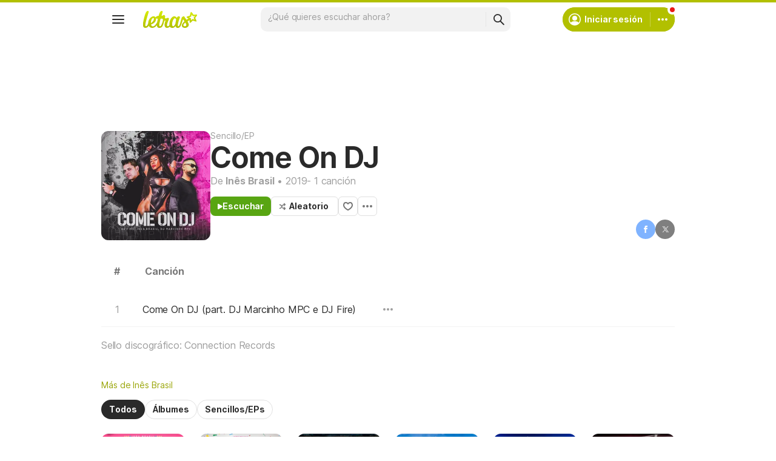

--- FILE ---
content_type: text/html; charset=utf-8
request_url: https://www.google.com/recaptcha/api2/aframe
body_size: 149
content:
<!DOCTYPE HTML><html><head><meta http-equiv="content-type" content="text/html; charset=UTF-8"></head><body><script nonce="SgTEEIHLyCK4XaGP8iTqLg">/** Anti-fraud and anti-abuse applications only. See google.com/recaptcha */ try{var clients={'sodar':'https://pagead2.googlesyndication.com/pagead/sodar?'};window.addEventListener("message",function(a){try{if(a.source===window.parent){var b=JSON.parse(a.data);var c=clients[b['id']];if(c){var d=document.createElement('img');d.src=c+b['params']+'&rc='+(localStorage.getItem("rc::a")?sessionStorage.getItem("rc::b"):"");window.document.body.appendChild(d);sessionStorage.setItem("rc::e",parseInt(sessionStorage.getItem("rc::e")||0)+1);localStorage.setItem("rc::h",'1768841368924');}}}catch(b){}});window.parent.postMessage("_grecaptcha_ready", "*");}catch(b){}</script></body></html>

--- FILE ---
content_type: application/javascript; charset=utf-8
request_url: https://fundingchoicesmessages.google.com/f/AGSKWxU96EER37o1e9XN329p1kdO8JVkAdgapuTpHWiVVRnn4XL0k8m5cmy19cT7-Tziz9iYJfbDKoj4Qo_awJ_9LWjTzl6ApzEQxILyQ9qGCCoLYY8xIla-4Msuh0tAXrUsLsrwdyAp7HC9xpENkruMOoSX2_7ncVGqz6QGrP8Nw_8a-cYsKtoXLf-cu04c/__blank_ads.?adpartner=_ad5./ad_footer_/adjson.
body_size: -1290
content:
window['b8bd5ca0-2c49-43c4-a830-9299800d3306'] = true;

--- FILE ---
content_type: text/javascript; charset=utf-8
request_url: https://akamai.sscdn.co/gcs/letras-static/desktop/js/ui/songlist.c3088aa261f2f3fa9.m-es.js
body_size: 2103
content:
"use strict";(self.webpackChunkletras=self.webpackChunkletras||[]).push([[9883],{3923:function(e,t,s){var i,n=s(467),a=s(287),o=s(1468),l=s(2068),r=s(6942),c=s(135);function d(e,t){return u.apply(this,arguments)}function u(){return(u=(0,n.A)(function*(e,t){if(e){var{id:s,name:n,params:o}=e.dataset;if(!s||!n)return!1;var l="/".concat(n,"/").concat(s,"/favorite/"),r=e.classList.contains("on")?"DELETE":"POST";return yield fetch(l,{method:r,headers:{"Content-Type":"application/x-www-form-urlencoded; charset=UTF-8"},body:o}).then(()=>{!function(e,t){e.classList.toggle("on");var s=e.classList.contains("on"),{activetext:n,text:a}=e.dataset;s?(e.textContent=n,e.setAttribute("title","Eliminar de favoritos")):(e.textContent=a,e.setAttribute("title","Agregar a favoritos")),"function"==typeof i.onToggle&&i.onToggle(s,t.id,e)}(e,t),function(e,t){var s="POST"==e?"add":"remove";a.A.trigger("favorite:".concat(s),t)}(r,n)}),!1}})).apply(this,arguments)}var m=(0,l.A)(function(e){e.preventDefault(),e.stopPropagation();var t=e.currentTarget;o.Ay.d("get.user").then(function(e){if(e.isLogged())return d(t,e),void(i.onClickCallback&&i.onClickCallback());window.__IsMobile?(0,c.qf)((0,r.Z)()):o.Ay.d("on.auth",{element:t,position:"top left"}).then(function(){d(t,e),"function"==typeof i.onAuth&&i.onAuth()}),"function"==typeof i.beforeAuth&&i.beforeAuth()})},1001);t.A={init:function(e){var t;t=(i=e||{}).buttonSelector,document.querySelectorAll(t).forEach(e=>{var t=e.parentElement;if(t.classList.contains("js-ajax-include")){var s=t.parentElement;s.addEventListener("ajaxIncludeLoaded",()=>{s.querySelector(".".concat([...e.classList].join("."))).addEventListener("click",m)})}else e.addEventListener("click",m)})}}},6367:function(e,t){t.A={init:()=>{var e=document.querySelectorAll(".discography-filter");if(e){var t=document.querySelectorAll(".albumItem, .mediaList-item.--album");e.forEach(e=>{e.addEventListener("click",s=>{var i;(s.preventDefault(),e.classList.contains("isOn"))||(i=e,document.querySelectorAll(".discography-filter").forEach(e=>{e.classList.remove("isOn")}),i.classList.add("isOn"),((e,t)=>{if(e){e.forEach(e=>{var s=e.classList.contains("albumItem")?e:e.parentNode;"all"!==t?e.dataset.type===t?s.classList.remove("u-none"):s.classList.add("u-none"):s.classList.remove("u-none")});var s=document.querySelector(".discographyContainer, .moreAlbums");s&&("all"!==t?s.classList.add("is-filtered"):s.classList.remove("is-filtered"))}})(t,e.dataset.type))})})}}}},6592:function(e,t,s){var i=s(8544),n=s(1392),a=s(6267),o=new i.A({url:"/letras/artist_filter/",callback:"LetrasArtistSongs"});t.A={init:()=>{var e,t,s=document.getElementById("inletra");if(s){var i=s.closest("form");(t=(e=s).nextElementSibling)&&t.classList.contains("suggest-drop")&&new a.A(e,{dropdown:t,activeClass:"isActive",load(t,s){o.search({q:t.value,dns:e.dataset.dns}).then(function(e){s(e,t.value)})},renderItem(e){return'<li class="suggest-song"><a href="/'.concat(e.dns,"/").concat(e.url,'/">').concat(e.txt,"</a></li>")},onDropdownOpen(){t.classList.add("isVisible"),e.classList.add("isOn")},onDropdownClose(){t.classList.remove("isVisible")},onSelected(e,t,s){s.preventDefault(),s.stopPropagation(),n.A.trigger(t.querySelector("a").getAttribute("href"))},resetSuggest(){t.classList.remove("isVisible"),e.classList.remove("isOn"),t.classList.remove("on"),e.classList.remove("on")}}),s.addEventListener("focus",()=>{i.classList.add("isOn")}),s.addEventListener("blur",()=>{s.value.trim()||i.classList.remove("isOn")})}}}},8833:function(e,t,s){s.r(t);var i=s(3923),n=s(628),a=s(7860),o=s(6367),l=s(6592),r=s(7287);function c(e){return e.normalize("NFD").replace(/[\u0300-\u036f]/g,"").replace("'","").toLowerCase()}function d(e,t){var s=e.length;if(0==s)return[];for(var i,n=0,a=[];(i=t.indexOf(e,n))>-1;)a.push(i),n=i+s;return a}function u(e,t,s){for(var i="",n=0,a=0;a<e.innerHTML.length;a++)"'"===e.innerHTML[a]?n++:(s.includes(a-t.length-n)&&(i+="</strong>"),s.includes(a-n)&&(i+="<strong>")),i+=e.innerHTML[a];e.innerHTML=i}function m(){var e,t=document.querySelector(".songListPage .js-song-list"),s=document.querySelector(".songListPage .emptyResults"),i=c(this.value);i?(this.classList.add("isActive"),t.classList.add("isSearching"),document.querySelector(".js-playlist-cancel").classList.add("isVisible")):(this.classList.remove("isActive"),t.classList.remove("isSearching"),document.querySelector(".js-playlist-cancel").classList.remove("isVisible"));var n=void 0;t.querySelectorAll(".songList-table-row.--song").forEach(e=>{var t=e.querySelector(".songList-table-songArtist a");t.innerHTML=t.innerHTML.replace(/<\/?strong>/g,"");var s=e.querySelector(".songList-table-songName span");if(s.innerHTML=s.innerHTML.replace(/<\/?strong>/g,""),e.nextElementSibling.classList.remove("isHidden"),!i)return e.classList.remove("isHidden"),void e.classList.add("isVisible");var a=c(s.innerText),o=c(t.innerText),l=d(i,a),r=d(i,o);if(l.length>0||r.length>0)return r.length>0&&u(t,i,r),l.length>0&&u(s,i,l),e.nextElementSibling.classList.remove("isHidden"),e.classList.remove("isHidden"),e.classList.add("isVisible"),void(n=e);e.nextElementSibling.classList.add("isHidden"),e.classList.add("isHidden"),e.classList.remove("isVisible")}),s.style.display=0===t.querySelectorAll(".songList-table-row.isVisible").length?"flex":"none",null===(e=n)||void 0===e||e.nextElementSibling.classList.add("isHidden")}t.default={init:function(e){var t,s;document.querySelectorAll(".songList-table-row.--song").forEach(e=>{e.addEventListener("mouseover",function(){e.classList.contains("isFocused")||(this.previousElementSibling&&this.previousElementSibling.classList.contains("songList-table-separator")&&this.previousElementSibling.classList.add("isHidden"),this.nextElementSibling&&this.nextElementSibling.classList.contains("songList-table-separator")&&this.nextElementSibling.classList.add("isHidden"))}),e.addEventListener("mouseout",function(){e.classList.contains("isFocused")||(this.previousElementSibling&&this.previousElementSibling.classList.remove("isHidden"),this.nextElementSibling&&this.nextElementSibling.classList.remove("isHidden"))})}),a.default.init();var c="playlist"===(null===(t=window.__pageArgs)||void 0===t?void 0:t.page)?"Playlist":["discography","album"].includes(null===(s=window.__pageArgs)||void 0===s?void 0:s.action)?"Discografia":"Mais tocadas";n.A.init(c),o.A.init(),l.A.init(),i.A.init({buttonSelector:".buttonFavorite",onToggle:(e,t,s)=>{var i="Artista agregado a favoritos",n="Artista eliminado de favoritos",a="artistas_favoritos.html";switch(s.dataset.name){case"album":i="Álbum agregado a favoritos",n="Álbum eliminado de favoritos",a="albuns_favoritos.html";break;case"playlist":i="Se agregó la playlist a favoritos",n="Se eliminó la playlist de favoritos",a="playlists.html"}e?r.A.toggle('\n\t\t\t\t\t<div class="snackbar-spaceBetween">\n\t\t\t\t\t\t<span>'.concat(i,'</span>\n\t\t\t\t\t\t<a href="/membros/').concat(t,"/").concat(a,'">').concat("Ver ahora","</a>\n\t\t\t\t\t</div>\n\t\t\t\t")):r.A.toggle(n)}}),e&&function(){var e=Array.from(document.querySelectorAll(".moreAlbums .mediaList-item.--album"));if(0!=e.length){var t=e.some(e=>"album"===e.dataset.type),s=e.some(e=>"single"===e.dataset.type),i=e.some(e=>"collection"===e.dataset.type);t||s||i?1!==[t,s,i].filter(Boolean).length?t?s?i||document.querySelector(".discography-filter[data-type=collection]").remove():document.querySelector(".discography-filter[data-type=single]").remove():document.querySelector(".discography-filter[data-type=album]").remove():document.querySelector(".filter-tabs").remove():document.getElementById("more-albums").remove()}}();var d=document.getElementById("js-playlist-search");d&&d.addEventListener("input",m)}}}}]);